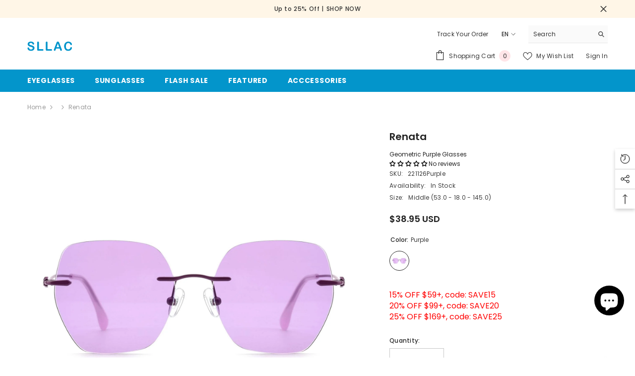

--- FILE ---
content_type: text/html; charset=utf-8
request_url: https://www.sllac.com/products/renata-221126?view=ajax_recently_viewed&_=1769175095990
body_size: 308
content:


<div class="item">
  <a class="first-info" href="/products/renata-221126" data-mobile-click><svg aria-hidden="true" focusable="false" data-prefix="fal" data-icon="external-link" role="img" xmlns="http://www.w3.org/2000/svg" viewBox="0 0 512 512" class="icon icon-external-link"><path d="M440,256H424a8,8,0,0,0-8,8V464a16,16,0,0,1-16,16H48a16,16,0,0,1-16-16V112A16,16,0,0,1,48,96H248a8,8,0,0,0,8-8V72a8,8,0,0,0-8-8H48A48,48,0,0,0,0,112V464a48,48,0,0,0,48,48H400a48,48,0,0,0,48-48V264A8,8,0,0,0,440,256ZM500,0,364,.34a12,12,0,0,0-12,12v10a12,12,0,0,0,12,12L454,34l.7.71L131.51,357.86a12,12,0,0,0,0,17l5.66,5.66a12,12,0,0,0,17,0L477.29,57.34l.71.7-.34,90a12,12,0,0,0,12,12h10a12,12,0,0,0,12-12L512,12A12,12,0,0,0,500,0Z"></path></svg>
            <img srcset="//www.sllac.com/cdn/shop/files/detail_989a77e0-2fe4-4a6b-86eb-d6147be39f4e.jpg?v=1713870016" src="//www.sllac.com/cdn/shop/files/detail_989a77e0-2fe4-4a6b-86eb-d6147be39f4e.jpg?v=1713870016" alt="Purple" loading="lazy" class="motion-reduce hidden-mobile" sizes="auto"/>
            <a class="hidden-desktop" href="/products/renata-221126">
              <img srcset="//www.sllac.com/cdn/shop/files/detail_989a77e0-2fe4-4a6b-86eb-d6147be39f4e.jpg?v=1713870016" src="//www.sllac.com/cdn/shop/files/detail_989a77e0-2fe4-4a6b-86eb-d6147be39f4e.jpg?v=1713870016" alt="Purple" loading="lazy" class="motion-reduce" sizes="auto"/>
            </a></a>
    <div class="second-info">
      <div class="first product-item" data-product-id="7851663065249"><a class="product-title link-underline" href="/products/renata-221126">
                <span class="text">Renata</span>
        </a>
             <div class="product-price">
        <div class="price ">
    <dl><div class="price__regular"><dd class="price__last"><span class="price-item price-item--regular"><span class=money>$38.95 USD</span></span></dd>
        </div>
        <div class="price__sale"><dd class="price__compare"><s class="price-item price-item--regular"></s></dd><dd class="price__last"><span class="price-item price-item--sale"><span class=money>$38.95 USD</span></span></dd></div>
        
    </dl>
</div>

      </div>
      </div>
        <a class="second" href="/products/renata-221126"></a>
    </div>
</div>

--- FILE ---
content_type: text/javascript
request_url: https://cdn.shopify.com/extensions/d719fc6a-4aea-4137-a804-a77b6f449795/lenshandler-73/assets/flow-tool.js
body_size: 8559
content:
// 获取当前时间的 UNIX 时间戳（以毫秒为单位）
function timestamp_milliseconds() {
    return Date.now();
}

function copy_object(obj) {
    return JSON.parse(JSON.stringify(obj));
}

function format_currency(amount) {
    // 将金额转换为数字（如果它不是数字）
    amount = Number(amount);
    // 使用Intl.NumberFormat对象格式化数字
    // 'en-US'是语言标签，表示使用美国英语的格式
    // { style: 'currency', currency: 'USD' }是选项，表示以美元格式化
    var formatter = new Intl.NumberFormat('en-US', {
        style: 'decimal',
        minimumFractionDigits: 2,
        maximumFractionDigits: 2
    });
    // 格式化数字并返回结果
    return formatter.format(amount / 100); // 由于148200是1482.00的100倍，所以除以100
}

function cart_add_from_flows() {
    var jsonContent = document.querySelector('script[type="application/json"][data-script-cart]').textContent;


    console.log('取出处方预存数据', jsonContent);

    var cartScriptData = JSON.parse(jsonContent);
    console.log('取出处方预存数据1', cartScriptData);
    console.log('cartScriptData-1111', cartScriptData);
    var quantity = 1 + '';
    const quantityNode = document.querySelector('input[name="quantity"]');
    if (quantityNode) {
        quantity = quantityNode.value
    }


    // 依据flow信息加入购物车,
    console.log('购物车信息', app_plug_config.add_to_cart.cart);
    var cartInfo = app_plug_config.add_to_cart.cart;
    var properties = {
        '_bundleId': timestamp_milliseconds(),
        '_unique_identifier': cartInfo.prescription_type + '__' + cartInfo.frame.base_product_id + '__' + cartInfo.frame.base_variant_id,
    };
    // Prescription Type  upload_method Method
    var cartRequest = [];
    // var properties2 = properties;
    var properties2 = copy_object(properties);
    const upload_method = getFlowData().upload_method; // upload_method
    properties2 = copy_object(properties2)
    properties2['_productType'] = 'frame';
    properties2['Method'] = upload_method;
    properties2['Prescription Type'] = cartInfo.prescription_type_title;
    properties2['Lens'] = cartInfo.lens.product_title;
    properties2['_lens_variant_id'] = cartInfo.lens.variant_id;
    if (cartScriptData.frame) {
        properties2 = {...properties2, ...cartScriptData.frame}
    }
    // "Lens": "Non-Rx - Basic Polarized Lenses S4501", "_lens_variant_id": "43762683609249", "_bundleId": 1735270714960, "_addOns": 1

    cartRequest.push({
        "id": cartInfo.frame.base_variant_id,
        "quantity": quantity,
        "properties": copy_object(properties2),
    });
    if (cartInfo.frame.variant_id) {
        // "_productType": "lens", "_base_variant_id": "41495628972166", "Lens Group": "Ploarized Lenses", "Prescription Type": "Non-Prescription", "Frame": "Sister",
        properties2 = copy_object(properties);
        properties2['_productType'] = 'lens';
        // _lens_variant_id
        properties2['_base_variant_id'] = cartInfo.frame.base_variant_id;
        properties2['Lens Group'] = cartInfo.frame.lens_group_title;
        properties2['Prescription Type'] = cartInfo.prescription_type_title;
        properties2['Prescription Method'] = upload_method;
        properties2['Frame'] = cartInfo.frame.base_product_title + '-' + cartInfo.frame.base_variant_title;
        console.log('镜片原始数据', properties2);
        if (cartScriptData.lens) {
            // 购物车镜片细节 devvvv
            properties2 = {...properties2, ...cartScriptData.lens}
            console.log('镜片原始数据二次处理数据', properties2);
        }

        // var prescriptionData = getFormValuesFromDiv('step_upload_prescription');
        // data-script-cart
        // if ('upload_method' in prescriptionData) {
        //     switch (prescriptionData.upload_method) {
        //         case 'Uploaded':
        //             if ('pd-field' in prescriptionData) {
        //                 // 上传处方部分提交购物车的逻辑
        //                 properties2['_Prescription File'] = prescriptionData['filename'];
        //                 var pdField = prescriptionData['pd-field'];
        //                 if (pdField === 'Single PD') {
        //                     var pdValue = prescriptionData['pd-value'];
        //                     properties2['PD'] = `Single PD | ${pdValue}`;
        //                 } else if (pdField === 'Dual PD') {
        //                     var pdRight = prescriptionData['pd-right'];
        //                     var pdLeft = prescriptionData['pd-left'];
        //                     properties2['PD'] = `Dual PD | ${pdRight} | ${pdLeft}`;
        //                 }
        //             }
        //             break;
        //         case 'Entered Manually':
        //             break;
        //     }
        // }
        cartRequest.push({
            "id": cartInfo.frame.variant_id,
            "quantity": quantity,
            "properties": copy_object(properties2),
        });
    }
    //      "properties": {"_unique_identifier": "non_prescription__7312653910150__41494083371142", "_productType": "addon", "Paired With": "Sister", "_canSkip": false, "_bundleId": 17312653910150}
    if (cartInfo.add_ons.length > 0) {
        for (var i = 0; i < cartInfo.add_ons.length; i++) {
            properties2 = copy_object(properties);
            properties2['_productType'] = 'addon';
            properties2['Paired With'] = cartInfo.frame.base_product_title + '-' + cartInfo.frame.base_variant_title;
            var step = i;
            step++;
            properties2['add_on_step'] = step;
            cartRequest.push({
                "id": cartInfo.add_ons[i].variant_id,
                "quantity": quantity,
                "properties": copy_object(properties2),
            });
        }
    }

    for (var i = 0; i < cartRequest.length; i++) {
        cartRequest[i]['properties']['note'] = document.getElementById('add_to_cart_order_notes').value;
    }

    // 翻转
    cartRequest = cartRequest.slice().reverse();
    var cartRequestAll = {
        "items": cartRequest,
        "note": document.getElementById('add_to_cart_order_notes').value
    };
    console.log('加入购物车提交的参数信息', cartRequestAll);

    // return;
    ajax_request('/cart/add.js', 'POST', cartRequestAll, {
        dataType: 'json',
        "success": function (response) {
            // console.log('加入购物车返回信息', response);
            window.location.href = '/cart';
            // alert('购物车加入完成');
        }
    });
}


function cart_add_default() {
    ajax_request('/cart/add.js', 'POST', {
        'id': getDataSelectedVariant().id,
        'quantity': 1
    }, {
        dataType: 'json',
        "success": function (response) {
            // console.log('直接加入购物车返回信息', response);
            window.location.href = '/cart';
        }
    });
}

function cart_clear() {
    // /cart/clear.js
    ajax_request('/cart/clear.js', 'POST', {}, {
        dataType: 'json',
        "success": function (response) {
            console.log('购物车清空完成', response);
            window.location.reload();
            // document.getElementById('response_div').innerHTML
            // document.getElementById('response_div').innerHTML += '<pre style="white-space: pre-wrap;">' + JSON.stringify(response) + '</pre>';
        }
    });
}

function add_to_cart() {
    ajax_request('/cart/add.js', 'POST', {
        "items": [
            {
                "quantity": "1",
                "id": "41494083371142",
                "properties": {"_unique_identifier": "non_prescription__7312653910150__41494083371142", "_productType": "addon", "Paired With": "Sister", "_canSkip": false, "_bundleId": 17312653910150}
            },
            {
                "quantity": "1",
                "id": "41495628972166",
                "properties": {"_unique_identifier": "non_prescription__7312653910150__41494083371142", "_productType": "lens", "_base_variant_id": "41495628972166", "Lens Group": "Ploarized Lenses", "Prescription Type": "Non-Prescription", "Frame": "Sister", "_bundleId": 17312653910150}
            },
            // {
            //     "quantity": "1", "id": "43718443466913",
            //     "properties": {"_unique_identifier": "non_prescription__7851553357985__1735270714960", "_productType": "frame", "Prescription Type": "Non-Prescription", "Method": "", "Lens": "Non-Rx - Basic Polarized Lenses S4501", "_lens_variant_id": "43762683609249", "_bundleId": 1735270714960, "_addOns": 1}
            // }
        ]
    }, {
        "success": function (response) {
            console.log('加入购物车返回信息', response);
            // document.getElementById('response_div').innerHTML
            // document.getElementById('response_div').innerHTML += '<pre style="white-space: pre-wrap;">' + JSON.stringify(response) + '</pre>';
        }
    });
}

function add_to_cart2() {
    ajax_request('/cart/add.js', 'POST', {
        "items": [
            {
                "quantity": "1",
                "id": "41494083371142",
                "properties": {"_unique_identifier": "non_prescription__7312653910150__41494083371142", "_productType": "addon", "Paired With": "Sister", "_canSkip": false, "_bundleId": 17312653910152}
            },
            {
                "quantity": "1",
                "id": "41495628972166",
                "properties": {"_unique_identifier": "non_prescription__7312653910150__41494083371142", "_productType": "lens", "_base_variant_id": "41495628972166", "Lens Group": "Ploarized Lenses", "Prescription Type": "Non-Prescription", "Frame": "Sister", "_bundleId": 17312653910152}
            },
            // {
            //     "quantity": "1", "id": "43718443466913",
            //     "properties": {"_unique_identifier": "non_prescription__7851553357985__1735270714960", "_productType": "frame", "Prescription Type": "Non-Prescription", "Method": "", "Lens": "Non-Rx - Basic Polarized Lenses S4501", "_lens_variant_id": "43762683609249", "_bundleId": 1735270714960, "_addOns": 1}
            // }
        ]
    }, {
        "success": function (response) {
            console.log('加入购物车返回信息', response);
            // document.getElementById('response_div').innerHTML
            // document.getElementById('response_div').innerHTML += '<pre style="white-space: pre-wrap;">' + JSON.stringify(response) + '</pre>';
        }
    });
}

function remove_to_cart() {
    ajax_request('/cart/update.js', 'POST', {
        "updates": {
            "41494083371142": 0,
            "41495628972166": 0,
        }
    }, {
        "success": function (response) {
            console.log('加入购物车返回信息', response);
            // document.getElementById('response_div').innerHTML
            // document.getElementById('response_div').innerHTML += '<pre style="white-space: pre-wrap;">' + JSON.stringify(response) + '</pre>';
        }
    });
}


// 打开遮罩
function open_overlay_html(html) {
    // 检查遮罩是否已经存在
    if (!document.getElementById('overlay_html')) {
        // 创建遮罩HTML
        var overlayHtml = '<div id="overlay_html" style="display:none;">' + html + '</div>';

        // 将遮罩HTML添加到body的第一行
        document.body.insertAdjacentHTML('afterbegin', overlayHtml);
    }
    // 隐藏页面滚动条
    document.body.style.overflow = 'hidden';
    document.documentElement.style.overflow = 'hidden';
    // 显示遮罩
    document.getElementById('overlay_html').style.display = 'block';
}

// 关闭遮罩
function close_overlay_html() {
    // 显示页面滚动条
    document.body.style.overflow = '';
    document.documentElement.style.overflow = '';
    document.getElementById('overlay_html').style.display = 'none';
    document.body.removeChild(document.getElementById('overlay_html'));
}

function range_array(start, end, step) {
    // 检查步长是否为0，避免无限循环
    start = start * 1;
    end = end * 1;
    step = step * 1;
    if (step === 0) {
        throw new Error('Step cannot be 0');
    }
    // 根据步长确定递增还是递减
    const direction = step > 0 ? 1 : -1;
    // 初始化数组
    let result = [];
    // 当前值
    let current = start;
    // 循环直到当前值超出结束值
    while ((direction === 1 && current <= end) || (direction === -1 && current >= end)) {
        result.push(current);
        // 更新当前值
        current += step;
    }
    // console.log('result', result);
    return result;
}

function switch_html(id0, coverId) {
    if (coverId) {
        document.getElementById(id0).innerHTML = document.getElementById(coverId).value;
    } else {
        document.getElementById(id0).innerHTML = '';
    }
}

function upload_file() {

}

let uploadController = null;

// AWS
function upload_flow_prescription_file(id) {
    const fileInput = document.getElementById(id);
    const files = fileInput.files;
    if (!files.length) return;

    set_flow_prescription_url('', 'choose');

    // 如果已有上传请求，先取消它
    if (uploadController) {
        uploadController.abort(); // 取消前一个请求
        uploadController = null;
    }

    const file = files[0];
    let retryCount = 0;
    const maxRetries = 3;

    function attemptUpload() {
        // 创建新的 AbortController 用于当前请求
        uploadController = new AbortController();

        fetch(base_url + '/api/upload_oss/prescriptions', {
            method: 'POST',
            body: JSON.stringify({domain: getScriptShopData().shop, filename: file.name}),
            signal: uploadController.signal, // 绑定 AbortSignal
        })
            .then(response => response.json())
            .then(data => {
                if (!data.data?.url) throw new Error('Invalid upload data');

                // 检查是否已被取消
                if (uploadController.signal.aborted) {
                    throw new Error('Upload cancelled');
                }

                return fetch(data.data.url, {
                    method: 'PUT',
                    headers: {'Content-Type': file.type},
                    body: file,
                    signal: uploadController.signal, // 绑定 AbortSignal
                })
                    .then(() => {
                        const finalUrl = data.data.aws_url + data.data.key;
                        return {url: finalUrl, filename: file.name};
                    });
            })
            .then(result => {
                console.log('Upload success:', result.url);
                set_flow_prescription_url(result.url, result.filename);
                uploadController = null; // 上传完成，清除引用
            })
            .catch(error => {
                const valueInput = document.getElementById('flow-prescription-form').querySelector('input[name="filename"]');
                if (valueInput) {
                    // 已经上传完成了, 不要再次重试
                    return;
                }

                console.error('Upload attempt failed:', error);
                if (retryCount < maxRetries) {
                    retryCount++;
                    console.log(`Retrying upload (${retryCount}/${maxRetries})...`);
                    setTimeout(attemptUpload, 500); // 递增延迟
                    // setTimeout(attemptUpload, 1000 * retryCount); // 递增延迟
                } else {
                    console.log('All upload attempts failed, falling back to API upload');
                    upload_flow_prescription_file_api(id);
                }
            });
    }

    attemptUpload();
}

// 上传处方文件
function upload_flow_prescription_file_api(id) {
    const fileInput = document.getElementById(id);
    const files = fileInput.files;
    if (!files.length) return;

    const file = files[0];
    let retryCount = 0;
    const maxRetries = 3;

    function attemptApiUpload() {
        const formData = new FormData();
        formData.append('file', file);
        formData.append('domain', getScriptShopData().shop);

        const messageInput = document.getElementById('flow-prescription-upload-message');
        messageInput.innerHTML = '<div style="text-align: center; padding: 20px;">Uploading...</div>';

        fetch(base_url + '/api/upload_oss/prescriptions/file', {
            method: 'POST',
            body: formData
        })
            .then(response => response.json())
            .then(data => {
                if (!data?.file_path) {
                    throw new Error(data.error || 'Upload failed');
                }
                console.log('上传处方文件成功', data);
                set_flow_prescription_url(data.file_path, file.name);
            })
            .catch(error => {
                console.error('API Upload attempt failed:', error);
                if (retryCount < maxRetries) {
                    retryCount++;
                    console.log(`Retrying API upload (${retryCount}/${maxRetries})...`);
                    setTimeout(attemptApiUpload, 1000 * retryCount);
                } else {
                    messageInput.innerHTML = `<div style="color: red; text-align: center; padding: 20px;">Upload failed: ${error.message}</div>`;
                    setTimeout(() => {
                        messageInput.innerHTML = '';
                    }, 3000);
                }
            });
    }

    attemptApiUpload();
}

// ALIYUN OSS
function upload_flow_prescription_file1(id) {
    // 获取文件输入元素
    const fileInput = document.getElementById(id);
    // 获取对应的 label 元素
    const label = document.querySelector(`label[for="${fileInput.id}"]`);
    var span = {};
    if (label) {
        span = label.querySelector('span');
    }
    // 获取文件列表
    const files = fileInput.files;
    // 检查是否有文件被选中
    if (files.length === 0) {
        if (span) {
            span.textContent = 'Choose File';
        }
        set_flow_prescription_url(''); // 清空文件提交
        return;
    }
    console.log('files', files);
    // 选择第一个文件（如果需要上传多个文件，可以遍历 files 列表）
    const file = files[0];
    // 创建 FormData 对象
    const formData = new FormData();
    // 添加文件到 FormData 对象中
    // formData.append('domain', getScriptShopData().shop);
    // 使用 fetch API 上传文件


    set_flow_prescription_url('');
    // 处理文件扩展名
    const fileExtension = file.name.split('.').pop();
    // 获取上传凭证
    fetch(base_url + '/api/upload_oss/prescriptions', {
        method: 'POST',
        /* headers: {'Content-Type': 'application/json'}, */
        body: JSON.stringify({
            'domain': getScriptShopData().shop
        }),
    })
        .then(function (response) {
            if (!response.ok) {
                throw new Error('获取上传凭证失败: ' + response.statusText);
            }
            return response.json();
        })
        .then(function (data) {
            if (!data.data || !data.data.key) {
                throw new Error(data.error || '未知错误');
            }
            const fileKey = `${data.data.key}.${fileExtension}`; // 确保 key 和扩展名正确拼接
            const fileUrl = `${data.data.url}.${fileExtension}`; // 确保 key 和扩展名正确拼接

            // 动态创建表单字段
            formData.append('OSSAccessKeyId', data.data.access_id);
            formData.append('policy', data.data.policy);
            formData.append('signature', data.data.signature);
            formData.append('key', fileKey); // 上传路径
            formData.append('file', file); // 文件
            formData.append('success_action_status', '200'); // 上传成功后的状态码

            // 提交表单到 OSS
            return fetch(data.data.host, {
                method: 'POST',
                body: formData,
            }).then(function (ossResponse) {
                if (!ossResponse.ok) {
                    throw new Error('文件上传失败: ' + ossResponse.statusText);
                }
                // 上传成功，返回 fileUrl
                return {url: fileUrl};
            });
        })
        .then(function (result) {
            console.log('Uploaded file URL:', result.url);
            // 在这里你可以处理返回的 fileUrl，例如设置到页面或状态中
            set_flow_prescription_url(result.url);
            return result.url;
        })
        .catch(function (error) {
            console.error('请求失败：', error);
            alert('Upload Faile: ' + error.message);
        });
}

function set_flow_prescription_url(val, filename) {
    const fileInput = document.getElementById('flow-prescription-file');
    const messageInput = document.getElementById('flow-prescription-upload-message');
    const valueInput = document.getElementById('flow-prescription-form').querySelector('input[name="filename"]');
    const valueInputShow = document.getElementById('flow-prescription-form').querySelector('input[name="filename_show"]');
    const filenameInput = document.getElementById('flow-prescription-form').querySelector('input[name="original_filename"]');

    if (val) {
        if (fileInput.hasAttribute("required") || fileInput.getAttribute('data-required') === "1") {
            fileInput.removeAttribute("required");
            fileInput.setAttribute("data-required", "1");
        }

        // 检查文件类型
        const isPdf = val.toLowerCase().endsWith('.pdf');

        if (isPdf) {
            // PDF 文件显示效果
            const pdfIcon = `
                <div class="pdf-preview" style="display: flex; align-items: center; gap: 10px; padding: 10px; border: 1px solid #ddd; border-radius: 4px; background: #f8f8f8;">
                    <div style="flex: 1;">
                        <div style="color: #333;">${filename || 'PDF file'}</div>
                        <u style="font-size: 14px; color: blue;">Preview</u>
                    </div>
                    <button class="delete-button" aria-label="Close" onclick="set_flow_prescription_url('')"></button>
                </div>
            `;
            messageInput.innerHTML = pdfIcon;

            // 添加点击预览事件
            const pdfPreview = messageInput.querySelector('.pdf-preview');
            pdfPreview.style.cursor = 'pointer';
            pdfPreview.onclick = function (e) {
                if (e.target.classList.contains('delete-button')) return;
                alertPreviewPrescription(val);
            };
        } else {
            // 图片文件显示效果
            const imgPreview = `
                <div class="img-preview" style="position: relative; display: inline-block;">
                    <img style="height: 200px; cursor: pointer;" src="${val}" onclick="alertPreviewPrescription('${val}')">
                    <button class="delete-button" aria-label="Close" onclick="set_flow_prescription_url('')"></button>
                </div>
            `;
            messageInput.innerHTML = imgPreview;
        }

        valueInput.value = val;
        valueInputShow.value = filename;
        if (filenameInput) {
            filenameInput.value = filename || '';
        }
    } else {
        if (fileInput.getAttribute('data-required') === "1") {
            fileInput.setAttribute("required", "");
        }
        if (filename === 'choose') {
            // 文件上传前
        } else {
            fileInput.value = ""; // 清空选中的文件
        }
        messageInput.innerHTML = '';
        valueInput.value = '';
        valueInputShow.value = '';
        if (filenameInput) {
            filenameInput.value = '';
        }
    }
}

function step_switch_prescription_manually(thiss) {
    if (thiss.name === 'odright-cyl') {
        if (thiss.value && thiss.value * 1) {
            document.getElementById('step_enter_your_prescription_manually').querySelector('[name="odright-axis"]').disabled = false;
        } else {
            document.getElementById('step_enter_your_prescription_manually').querySelector('[name="odright-axis"]').disabled = true;
            document.getElementById('step_enter_your_prescription_manually').querySelector('[name="odright-axis"]').value = '';
        }
    }
    if (thiss.name === 'odleft-cyl') {
        if (thiss.value && thiss.value * 1) {
            document.getElementById('step_enter_your_prescription_manually').querySelector('[name="odleft-axis"]').disabled = false;
        } else {
            document.getElementById('step_enter_your_prescription_manually').querySelector('[name="odleft-axis"]').disabled = true;
            document.getElementById('step_enter_your_prescription_manually').querySelector('[name="odleft-axis"]').value = '';
        }
    }

}

function getFormValuesFromDiv(divId) {
    // 创建一个空对象来存储表单值
    const values = {};

    // 获取 div 元素
    const div = document.getElementById(divId);
    if (!div) {
        console.error('Div not found:', divId);
        return values;
    }

    // 获取 div 中的所有表单控件
    const formControls = div.querySelectorAll('input, select, textarea');

    // 遍历所有表单控件
    formControls.forEach(control => {
        const name = control.name;
        if (!name) return; // 跳过没有名字的表单控件

        let value = '';
        // 获取表单控件的值
        if (control.type === 'radio') {
            // 对于单选按钮，只添加选中的值
            const checkedRadio = div.querySelector(`input[type="radio"][name="${name}"]:checked`);
            if (checkedRadio) {
                value = checkedRadio.value;
            }
        } else if (control.type === 'checkbox') {
            // 对于复选框，如果已选中，则添加其值
            if (control.checked) {
                // 如果已经存在同名的值，则将其转换为数组并添加新值
                if (values[name]) {
                    values[name].push(control.value);
                } else {
                    values[name] = [control.value];
                }
            }
        } else if (control.tagName === 'SELECT') {
            // 对于选择框，获取选中的选项值
            value = control.options[control.selectedIndex].value;
        } else {
            // 对于其他类型的输入，直接获取值
            value = control.value;
        }

        // 将值添加到对象中
        if (value !== '' && !(control.type === 'checkbox' && !control.checked)) {
            values[name] = value;
        }
    });
    return values;
}

function alertPreviewPrescription(img) {
    const isPdf = img.toLowerCase().endsWith('.pdf');
    const data = {
        type: isPdf ? 'pdf' : 'html',
        title: 'Preview Prescription',
        content: isPdf ? img : `<img src="${img}" class="preview-frame" width="100%">`
    };
    flowPopup(data);
}

function flowPopup(data) {
    var idd = 'popup_' + Date.now();
    var styleAddend = '';
    if (data.type === 'pdf') {
        styleAddend = 'style="height: 70%;min-width: 50%;"';
    }
    var html = `
    <div class="flow-tooltip-div" ${styleAddend}>
        <div class="flow-tooltip-header">
            <h2 class="flow-tooltip-title">${data.title}</h2>
            <span class="close-button" onclick="flowClosePopup('${idd}')"></span>
        </div>
        <div class="flow-tooltip-body"></div>
    </div>
`;
    var newElement = document.createElement('div');
    newElement.id = idd;
    newElement.className = "flow-popup";
    newElement.innerHTML = html;
    var body = document.body;
    body.prepend(newElement);
    var popup = document.getElementById(idd);
    if (data.title) {
        popup.querySelector('[class="flow-tooltip-title"]').innerHTML = data.title;
    }

    const popupBody = popup.querySelector('[class="flow-tooltip-body"]');

    if (data.type === 'pdf') {
        // 设置 PDF 预览容器的样式
        popupBody.style.height = '80vh';
        popupBody.style.width = '100%';
        popupBody.style.overflow = 'hidden';
        popupBody.style.display = 'contents';

        // 创建 iframe 来显示 PDF
        const iframe = document.createElement('iframe');
        iframe.style.width = '100%';
        iframe.style.height = '100%';
        iframe.style.border = 'none';

        // 使用 Google Docs Viewer 来预览 PDF
        const pdfUrl = encodeURIComponent(data.content);
        iframe.src = `https://docs.google.com/viewer?url=${pdfUrl}&embedded=true`;

        popupBody.appendChild(iframe);
    } else if (data.type === 'html') {
        popupBody.innerHTML = data.content;
        // 为所有图片添加点击预览功能
        const images = popupBody.getElementsByTagName('img');
        for (let img of images) {
            img.style.cursor = 'pointer';
            img.onclick = function () {
                const imgData = {
                    type: 'image',
                    title: '图片预览',
                    content: this.src
                };
                flowPopup(imgData);
            };
        }
    } else if (data.type === 'image') {
        popupBody.innerHTML = `<img src="${data.content}" style="max-width: 100%; max-height: 100%;">`;
    }

    popup.style.display = 'flex';
    popup.addEventListener('click', function (event) {
        if (event.target === popup) {
            flowClosePopup(idd);
        }
    });
}

function flowClosePopup(idd) {
    var popup = document.getElementById(idd);
    if (popup) {
        popup.remove();
    }
}

// 切换下一个兄弟节点的展开和折叠
function toggleAccordion(thiss) {
    var content = thiss.nextElementSibling;
    if (content.classList.contains('open')) {
        content.classList.remove('open');
        setTimeout(() => {
            thiss.classList.remove('active');
        }, 500);
    } else {
        thiss.classList.add('active');
        content.classList.add('open');
    }
}

/**
 * 根据 JSON 数据覆盖表单中的值
 * @param {string} form 表单的选择器（如 '#form'）
 * @param {Object} jsonData JSON 数据对象
 */
function setFormValues(form, jsonData) {
    // 遍历表单中的所有元素
    Array.from(form.elements).forEach((element) => {
        const {name, type} = element;

        // 如果 JSON 数据中没有对应的键，则跳过
        if (!jsonData.hasOwnProperty(name)) return;

        const value = jsonData[name];

        // 检查值是否发生变化
        let valueChanged = false;
        switch (type) {
            case "text":
            case "email":
            case "password":
            case "number":
            case "hidden":
            case "url":
            case "tel":
                valueChanged = element.value !== value;
                element.value = value;
                break;

            case "radio":
            case "checkbox":
                valueChanged = element.checked !== (element.value === value || value === true);
                element.checked = element.value === value || value === true;
                break;

            case "select-one":
            case "select-multiple":
                if (type === "select-multiple") {
                    // 多选 select
                    valueChanged = !Array.from(element.options).every((option) => {
                        return option.selected === value.includes(option.value);
                    });
                    Array.from(element.options).forEach((option) => {
                        option.selected = value.includes(option.value);
                    });
                } else {
                    // 单选 select
                    valueChanged = element.value !== value;
                    element.value = value;
                }
                break;

            case "textarea":
                valueChanged = element.value !== value;
                element.value = value;
                break;

            default:
                console.warn(`未处理的表单类型: ${type}`);
        }

        // 如果值发生变化且有 onchange 方法，则触发它
        if (valueChanged && element.onchange) {
            const event = new Event("change", {bubbles: true});
            element.dispatchEvent(event);
        }

        // 如果是 radio 类型且值发生变化且有 onclick 事件绑定，并且该 radio 被选中，则触发 click 事件
        if (type === "radio" && valueChanged && element.onclick && element.checked) {
            const clickEvent = new MouseEvent("click", {bubbles: true, cancelable: true});
            element.dispatchEvent(clickEvent);
        }
    });
}

function getFormJson(obj, hideType) {
    var result = {};
    const elements = obj.querySelectorAll('[name]');
    elements.forEach(element => {
        if (hideType && element[hideType]) {
            return;
        }
        const name = element.getAttribute('name');
        let value;

        if (element.type === 'checkbox') {
            value = element.checked ? 1 : 0;
        } else if (element.type === 'radio') {
            if (element.checked) {
                result[name] = element.value;
            }
            return;
        } else if (element.tagName.toLowerCase() === 'img') {
            value = element.getAttribute('src');
        } else {
            value = element.value;
        }

        if (element.type !== 'radio') {
            result[name] = value;
        }
    });
    return result;
}

function compareValues(value1, value2) {
    if (value1 === '' || value2 === ''
        || value1 === null || value2 === null
        || value1 === undefined || value2 === undefined
        || value1 === false || value2 === false
    ) {
        return false;
    }

    // 将字符串类型的数值转换为数字类型
    value1 = value1 + '';
    value2 = value2 + '';
    const num1 = Number(value1);
    const num2 = Number(value2);

    // 检查是否为有效的数字
    if (isNaN(num1) || isNaN(num2)) {
        return false;
    }
    if (num1 > num2) {
        return 1; // value1 大于 value2
    } else if (num1 < num2) {
        return -1; // value1 小于 value2
    } else {
        return 0; // value1 等于 value2
    }
}

function objectSafe(obj, path, defaultValue = undefined) {
    const keys = path.split(".");
    let result = obj;
    for (const key of keys) {
        if (result === undefined || result === null || typeof result !== "object") {
            return defaultValue;
        }
        result = result[key];
    }
    return result ?? defaultValue;
}

function product_init() {
    base_url = "";
    console.log('base_url', base_url);
    next_variants(0);
    var currencies = document.getElementById('currencies').value;
    var store = document.getElementById('store').value;

    // 重置数据加载状态
    isProductDataLoaded = false;
    productDataLoadError = null;

    ajax_request(base_url + '/api/product/' + document.getElementById('product_id').value, 'GET', {
        "format": "json",
        "currencies": currencies,
        "store": store
    }, {
        "async": false,
        "success": function (response) {
            try {
                // 设置商品数据
                document.querySelector('script[type="application/json"][data-script-product]').textContent =
                    JSON.stringify(response.datum);

                // 设置变体数据
                document.querySelector('script[type="application/json"][data-script-variants]').textContent =
                    JSON.stringify(response.datum.variants);
                document.querySelector('script[type="application/json"][data-script-variants]')
                    .setAttribute('data-default-variant_id', response.datum.variants[0].id);

                // 生成变体选择HTML
                var html = '';
                for (var ii = 0; ii < response.datum.variants.length; ii++) {
                    html += '<label><input name="choose_variant_id" type="radio" value="' +
                        response.datum.variants[ii].id + '" ' + (ii == 0 ? ' checked' : '') + '>' +
                        response.datum.variants[ii].title + ' 属性ID:' + response.datum.variants[ii].id +
                        '原始货币: ' + response.datum.variants[ii].base_price_symbol +
                        response.datum.variants[ii].base_price +
                        '用户货币: ' + response.datum.variants[ii].price_symbol +
                        response.datum.variants[ii].price +
                        '</label><br>';
                }

                document.getElementById('variants_div').innerHTML = html;
                app_plug_config.product = response.datum;

                // 设置数据加载完成标志
                isProductDataLoaded = true;
            } catch (error) {
                console.error('处理商品数据时出错:', error);
                productDataLoadError = error;
            }
        }
    });
}

function getDataSelectedVariant() {
    if (!isProductDataLoaded) {
        console.error('商品数据尚未加载完成');
        return {};
    }

    try {
        var variants = document.querySelector('script[data-script-variants]');
        if (!variants) {
            console.error('找不到变体数据标签');
            return {};
        }

        var defaultVariantId = variants.getAttribute('data-default-variant_id');
        var url = window.location.href;
        const urlObj = new URL(url);
        const queryParams = new URLSearchParams(urlObj.search);
        const variantValue = queryParams.get('variant');
        if (variantValue) {
            defaultVariantId = variantValue;
        }

        var jsonContent = variants.textContent || variants.innerText;
        console.log('jsonContent105', jsonContent); // 调试日志

        if (!jsonContent) {
            console.error('变体数据为空');
            return {};
        }

        var variantData = JSON.parse(jsonContent);
        for (var i = 0; i < variantData.length; i++) {
            if (variantData[i].id == defaultVariantId) {
                return variantData[i];
            }
        }
        return {};
    } catch (error) {
        console.error('获取变体数据时出错:', error);
        return {};
    }
}

function fetchJsonDataSync(url, method = 'GET', params = null, async = true) {
    const xhr = new XMLHttpRequest();

    // 处理参数：如果是GET请求，将参数拼接到URL上
    let requestUrl = url;
    if (method.toUpperCase() === 'GET' && params) {
        const queryString = Object.keys(params)
            .map(key => `${encodeURIComponent(key)}=${encodeURIComponent(params[key])}`)
            .join('&');
        requestUrl += (url.includes('?') ? '&' : '?') + queryString;
    }

    if (async === false) {
        xhr.open(method, requestUrl, false); // 同步模式（async: false）
    }

    // 如果是POST/PUT等请求，设置请求头并发送参数
    if (method.toUpperCase() !== 'GET' && params) {
        xhr.setRequestHeader('Content-Type', 'application/json');
        xhr.send(JSON.stringify(params));
    } else {
        xhr.send();
    }

    if (xhr.status >= 200 && xhr.status < 300) {
        try {
            return JSON.parse(xhr.responseText);
        } catch (e) {
            throw new Error('JSON解析失败');
        }
    } else {
        throw new Error(`请求失败，状态码: ${xhr.status}`);
    }
}

// 提交处方上传完成检查, 未完成不允许下一步
function upload_prescription_next_before() {
    // 获取文件输入元素
    const fileInput = document.getElementById("flow-prescription-file");
    // 获取文件列表
    const files = fileInput.files;
    // 检查是否有文件被选中
    if (files.length === 0) {

    } else {
        // 检查文件选中时, 是否上传完成
        const valueInput = document.getElementById('flow-prescription-form').querySelector('input[name="filename"]').value
        if (!valueInput || valueInput === '') {
            console.log('点击下一步, 重试图片上传');
            upload_flow_prescription_file('flow-prescription-file');
            return;
        }
    }
    document.getElementById('flow-prescription-form-submit_button').click();
}


--- FILE ---
content_type: image/svg+xml
request_url: https://www.sllac.com/cdn/shop/files/logosvg_90x.svg?v=1707113646
body_size: 254
content:
<?xml version="1.0" encoding="utf-8"?>
<!-- Generator: Adobe Illustrator 23.0.1, SVG Export Plug-In . SVG Version: 6.00 Build 0)  -->
<svg version="1.1" id="图层_1" xmlns="http://www.w3.org/2000/svg" xmlns:xlink="http://www.w3.org/1999/xlink" x="0px" y="0px"
	 viewBox="0 0 100 60" style="enable-background:new 0 0 100 60;" xml:space="preserve">
<style type="text/css">
	.st0{fill:#0395CB;}
</style>
<g>
	<path class="st0" d="M16.1,35.1c0,1.2-0.3,2.3-0.9,3.3c-0.6,1-1.5,1.7-2.7,2.3c-1.2,0.5-2.6,0.8-4.2,0.8c-1.9,0-3.5-0.4-4.8-1.1
		c-0.9-0.5-1.6-1.3-2.2-2.1c-0.6-0.9-0.8-1.8-0.8-2.6c0-0.5,0.2-0.9,0.5-1.3s0.8-0.5,1.3-0.5c0.4,0,0.8,0.1,1.1,0.4
		c0.3,0.3,0.5,0.7,0.7,1.2C4.3,36,4.6,36.6,4.9,37c0.3,0.4,0.7,0.8,1.2,1.1s1.2,0.4,2.1,0.4c1.2,0,2.1-0.3,2.9-0.8
		c0.7-0.6,1.1-1.3,1.1-2.1c0-0.7-0.2-1.2-0.6-1.6c-0.4-0.4-0.9-0.7-1.5-0.9c-0.6-0.2-1.5-0.4-2.5-0.7c-1.4-0.3-2.6-0.7-3.5-1.2
		S2.2,30,1.7,29.3c-0.6-0.8-0.8-1.7-0.8-2.9c0-1.1,0.3-2.1,0.9-2.9c0.6-0.9,1.4-1.5,2.6-2c1.1-0.5,2.4-0.7,3.9-0.7
		c1.2,0,2.2,0.2,3.1,0.5c0.9,0.3,1.6,0.7,2.2,1.2c0.6,0.5,1,1,1.3,1.6c0.3,0.6,0.4,1.1,0.4,1.6c0,0.5-0.2,0.9-0.5,1.3
		c-0.3,0.4-0.8,0.6-1.3,0.6c-0.5,0-0.8-0.1-1-0.3c-0.2-0.2-0.5-0.6-0.8-1.1c-0.4-0.8-0.8-1.3-1.3-1.8c-0.5-0.4-1.3-0.6-2.4-0.6
		c-1,0-1.9,0.2-2.5,0.7c-0.6,0.5-0.9,1-0.9,1.7c0,0.4,0.1,0.7,0.3,1c0.2,0.3,0.5,0.5,0.9,0.8c0.4,0.2,0.8,0.4,1.1,0.5s1,0.3,1.9,0.5
		c1.1,0.3,2.1,0.6,3,0.9c0.9,0.3,1.7,0.7,2.3,1.2c0.6,0.5,1.1,1,1.5,1.7C15.9,33.2,16.1,34.1,16.1,35.1z"/>
	<path class="st0" d="M26.1,23.2v14.6h8.1c0.6,0,1.1,0.2,1.5,0.5s0.5,0.7,0.5,1.2c0,0.5-0.2,0.9-0.5,1.2c-0.3,0.3-0.8,0.5-1.5,0.5
		h-9.6c-0.9,0-1.5-0.2-1.9-0.6c-0.4-0.4-0.6-1-0.6-1.9V23.2c0-0.8,0.2-1.4,0.5-1.8c0.4-0.4,0.8-0.6,1.4-0.6c0.6,0,1.1,0.2,1.5,0.6
		C25.9,21.8,26.1,22.4,26.1,23.2z"/>
	<path class="st0" d="M45.4,23.2v14.6h8.1c0.6,0,1.1,0.2,1.5,0.5s0.5,0.7,0.5,1.2c0,0.5-0.2,0.9-0.5,1.2c-0.3,0.3-0.8,0.5-1.5,0.5
		h-9.6c-0.9,0-1.5-0.2-1.9-0.6c-0.4-0.4-0.6-1-0.6-1.9V23.2c0-0.8,0.2-1.4,0.5-1.8c0.4-0.4,0.8-0.6,1.4-0.6c0.6,0,1.1,0.2,1.5,0.6
		C45.2,21.8,45.4,22.4,45.4,23.2z"/>
	<path class="st0" d="M73.4,38.8l-0.9-2.5h-8l-0.9,2.6c-0.4,1-0.7,1.7-0.9,2c-0.3,0.4-0.7,0.5-1.3,0.5c-0.5,0-0.9-0.2-1.3-0.6
		c-0.4-0.4-0.6-0.8-0.6-1.3c0-0.3,0-0.6,0.1-0.8c0.1-0.3,0.2-0.7,0.4-1.2l5-13c0.1-0.4,0.3-0.8,0.5-1.3c0.2-0.5,0.4-1,0.6-1.3
		c0.2-0.3,0.5-0.6,0.9-0.8c0.4-0.2,0.8-0.3,1.4-0.3c0.6,0,1,0.1,1.4,0.3c0.4,0.2,0.7,0.5,0.9,0.8c0.2,0.3,0.4,0.7,0.6,1.1
		c0.2,0.4,0.4,0.9,0.6,1.5L77,37.5c0.4,1,0.6,1.7,0.6,2.1c0,0.5-0.2,0.9-0.6,1.3c-0.4,0.4-0.8,0.6-1.4,0.6c-0.3,0-0.6-0.1-0.8-0.2
		c-0.2-0.1-0.4-0.3-0.6-0.5c-0.2-0.2-0.3-0.5-0.5-0.9S73.5,39.2,73.4,38.8z M65.5,33.3h5.9l-3-8.3L65.5,33.3z"/>
	<path class="st0" d="M100,34.8c0,0.6-0.2,1.3-0.5,2.1c-0.3,0.7-0.8,1.5-1.5,2.2c-0.7,0.7-1.5,1.3-2.5,1.7c-1,0.4-2.2,0.7-3.6,0.7
		c-1,0-2-0.1-2.8-0.3c-0.8-0.2-1.6-0.5-2.3-0.9c-0.7-0.4-1.3-1-1.9-1.7c-0.5-0.6-1-1.3-1.3-2.1s-0.6-1.6-0.8-2.5
		c-0.2-0.9-0.3-1.8-0.3-2.8c0-1.6,0.2-3.1,0.7-4.3s1.1-2.4,2-3.3c0.9-0.9,1.9-1.6,3-2.1c1.2-0.5,2.4-0.7,3.7-0.7c1.6,0,3,0.3,4.2,1
		c1.2,0.6,2.2,1.4,2.9,2.4s1,1.8,1,2.7c0,0.5-0.2,0.9-0.5,1.2s-0.7,0.5-1.2,0.5c-0.5,0-0.9-0.1-1.1-0.4c-0.3-0.2-0.5-0.7-0.9-1.3
		c-0.5-1-1.1-1.7-1.8-2.2c-0.7-0.5-1.6-0.7-2.6-0.7c-1.6,0-2.9,0.6-3.9,1.9s-1.5,3.1-1.5,5.4c0,1.6,0.2,2.8,0.6,3.9s1,1.8,1.8,2.3
		c0.8,0.5,1.7,0.8,2.8,0.8c1.1,0,2.1-0.3,2.9-0.9c0.8-0.6,1.4-1.4,1.8-2.5c0.2-0.5,0.4-1,0.6-1.3s0.7-0.5,1.2-0.5
		c0.5,0,0.9,0.2,1.2,0.5C99.8,33.9,100,34.3,100,34.8z"/>
</g>
</svg>
